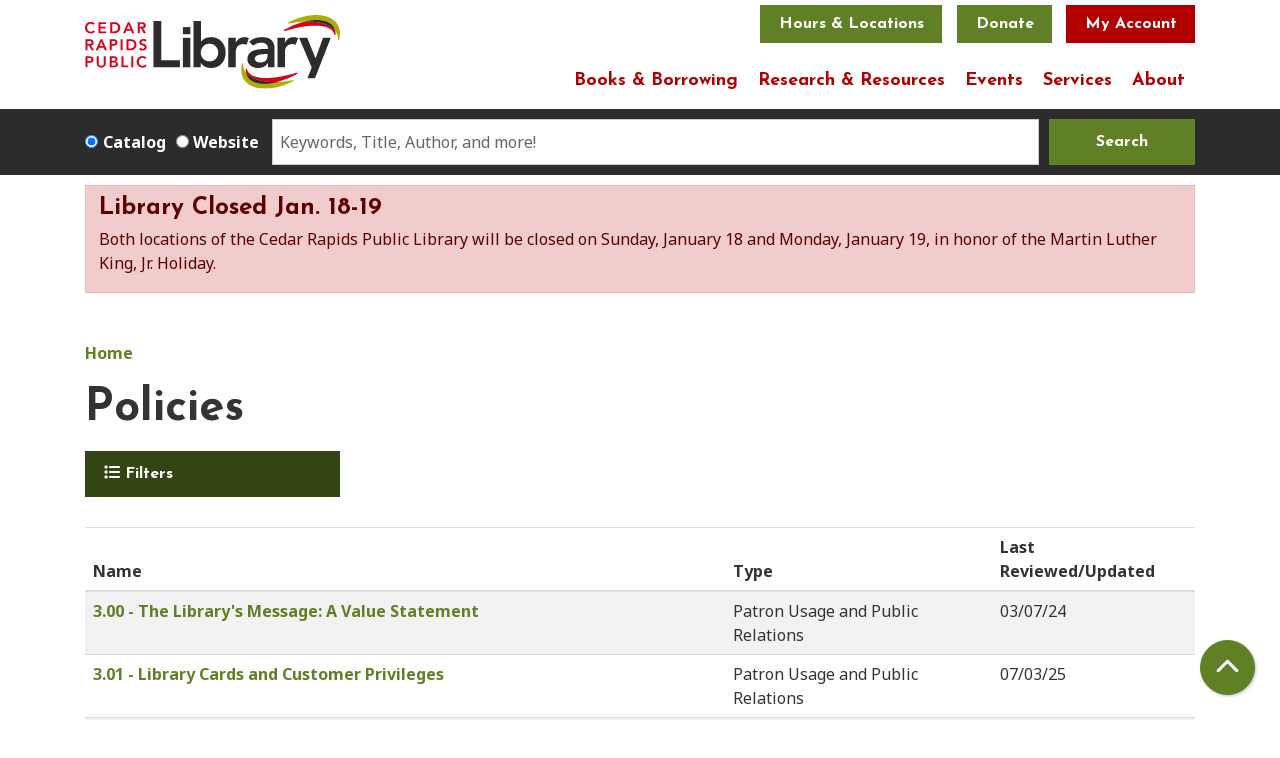

--- FILE ---
content_type: text/html; charset=UTF-8
request_url: https://www.crlibrary.org/policies?field_policy_type_target_id%5B112%5D=112
body_size: 12066
content:
<!DOCTYPE html>
<html lang="en" dir="ltr" prefix="og: https://ogp.me/ns#">
  <head>
    <meta charset="utf-8" />
<link rel="canonical" href="https://www.crlibrary.org/policies" />
<meta property="og:site_name" content="Cedar Rapids Public Library" />
<meta property="og:type" content="website" />
<meta property="og:title" content="Policies" />
<meta name="Generator" content="Drupal 11 (https://www.drupal.org)" />
<meta name="MobileOptimized" content="width" />
<meta name="HandheldFriendly" content="true" />
<meta name="viewport" content="width=device-width, initial-scale=1.0" />
<link rel="icon" href="/themes/custom/website_theme/favicon.ico" type="image/vnd.microsoft.icon" />

    <title>Policies | Cedar Rapids Public Library</title>
        <style>
      :root {
        --calendar-theme-external-link-content: "Opens\20 in\20 a\20 new\20 tab\3A \20 ";
      }
    </style>
    <link rel="stylesheet" media="all" href="/core/misc/components/progress.module.css?t8zonj" />
<link rel="stylesheet" media="all" href="/core/misc/components/ajax-progress.module.css?t8zonj" />
<link rel="stylesheet" media="all" href="/core/modules/system/css/components/align.module.css?t8zonj" />
<link rel="stylesheet" media="all" href="/core/modules/system/css/components/container-inline.module.css?t8zonj" />
<link rel="stylesheet" media="all" href="/core/modules/system/css/components/clearfix.module.css?t8zonj" />
<link rel="stylesheet" media="all" href="/core/modules/system/css/components/hidden.module.css?t8zonj" />
<link rel="stylesheet" media="all" href="/core/modules/system/css/components/js.module.css?t8zonj" />
<link rel="stylesheet" media="all" href="/core/modules/filter/css/filter.caption.css?t8zonj" />
<link rel="stylesheet" media="all" href="/core/modules/media/css/filter.caption.css?t8zonj" />
<link rel="stylesheet" media="all" href="/core/modules/views/css/views.module.css?t8zonj" />
<link rel="stylesheet" media="all" href="/modules/custom/library_calendar/lc_calendar_theme/css/base.css?t8zonj" />
<link rel="stylesheet" media="all" href="/modules/custom/library_calendar/lc_calendar_theme/css/state.css?t8zonj" />
<link rel="stylesheet" media="all" href="/modules/custom/library_calendar/lc_calendar_theme/css/components/announcements.css?t8zonj" />
<link rel="stylesheet" media="all" href="/modules/custom/library_calendar/lc_calendar_theme/css/components/branch-selector.css?t8zonj" />
<link rel="stylesheet" media="all" href="/modules/contrib/office_hours/css/office_hours.css?t8zonj" />
<link rel="stylesheet" media="all" href="/themes/custom/calendar_theme/node_modules/%40fortawesome/fontawesome-free/css/all.min.css?t8zonj" />
<link rel="stylesheet" media="all" href="/themes/custom/website_theme/css/style?t8zonj" />

    
  </head>
  <body class="path-policies path-not-content no-js">
        <a href="#main-content" class="visually-hidden focusable skip-link">
      Skip to main content
    </a>
    
      <div class="dialog-off-canvas-main-canvas" data-off-canvas-main-canvas>
    
<header class="header">
      <div class="container">
      <div class="position-relative">
        <div class="row">
                      <div class="col-12 col-lg-3 branding-col">
                <div>
    
<div id="block-website-theme-branding" class="block block-system block-system-branding-block position-relative">
  
    
        
              
    <a class="site-logo" href="/" rel="home">
      <img src="/themes/custom/website_theme/logo.svg" alt="Homepage of Cedar Rapids Public Library" fetchpriority="high">
    </a>
  </div>

  </div>

            </div>
          
                      <div class="col-12 col-lg-9 header-content-col">
                <div class="header-content-container">
    
<div id="block-googletranslatewidget" class="block block-block-content block-block-contenta3e2cd3c-821b-4759-8dc4-1f0064a7c9e4 position-relative">
  
    
      

            <div class="field-container"><div id="google_translate_element"></div>

<script type="text/javascript">
function googleTranslateElementInit() {
new google.translate.TranslateElement({pageLanguage: 'en'}, 'google_translate_element');
}
</script>

<script type="text/javascript" src="//translate.google.com/translate_a/element.js?cb=googleTranslateElementInit"></script></div>
      
  </div>

<div id="block-website-theme-branchselect" class="block block-lc-branch-select block-lc-branch-select-block position-relative">
  
    
      


    
<div class="lc-branch-select">
    <div class="lc-branch-select__wrapper lc-branch-select__wrapper--select lc-branch-select__wrapper--open">
    <div class="lc-branch-select__content-container">
      
              
                  <button class="button lc-branch-select__collapse" type="button">
            Hours &amp; Locations
          </button>
        
        <div class="lc-branch-select__collapsed-wrapper">
                              
  
  
  <div class="lc-branch-select__header js-form-item form-group js-form-type-select form-item- js-form-item- form-no-label">
      <label for="lc-branch-selector" class="visually-hidden">Branch Selector</label>
        
<select name="lc-branch-selector" class="lc-branch-select__select-input form-select form-control" id="lc-branch-selector"><option value="87">Downtown Library</option><option value="88">Ladd Library</option></select>
        </div>


  
          
          <div class="lc-branch-select__content">
            <div>
  
      <h2><a href="/branch/downtown-library">

            <div class="field-container">Downtown Library</div>
      </a></h2>
    
  

<div class="lc-branch-select__branch lc-branch-select__branch--87" data-branch="87">
  <div class="lc-branch-select__branch--hidden-region">
    
<div class="block block-layout-builder block-field-blocktaxonomy-termlc-library-branchfield-lc-branch-hours position-relative">
  
    
      

      <div class="field-container">
              <div><div class="office-hours office-hours office-hours-status--closed"><div class="office-hours__item"><span class="office-hours__item-slots">9:00am-5:00pm</span><span><br /></span></div></div></div>
          </div>
  
  </div>

  </div>
  <div class="lc-branch-selector-content-row">
    <div class="lc-branch-selector-content-col">
      <div>
        
<div class="block block-layout-builder block-field-blocktaxonomy-termlc-library-branchfield-lc-phone-number position-relative">
  
    
      

            <div class="field-container"><a href="tel:3192617323">(319) 261-7323</a></div>
      
  </div>

<div class="block block-layout-builder block-field-blocktaxonomy-termlc-library-branchfield-lc-address position-relative">
  
    
      

            <div class="field-container"><p class="address" translate="no"><span class="address-line1">450 Fifth Avenue SE</span><br>
<span class="locality">Cedar Rapids</span>, <span class="administrative-area">IA</span> <span class="postal-code">52401</span><br>
<span class="country">United States</span></p></div>
      
  </div>

<div class="block block-layout-builder block-extra-field-blocktaxonomy-termlc-library-branchmap-link position-relative">
  
    
      <a href="http://maps.google.com/?q=450%20Fifth%20Avenue%20SE%2C%2BCedar%20Rapids%2C%2BIA%2C%2B52401" target="_blank">View on Google Maps</a>
  </div>

      </div>
    </div>
    <div class="lc-branch-selector-content-col">
      <div>
        
<div class="block block-layout-builder block-field-blocktaxonomy-termlc-library-branchfield-lc-branch-hours position-relative">
  
    
      

      <div class="field-container">
              <div><div class="office-hours office-hours office-hours-status--closed"><div class="office-hours__item"><span class="office-hours__item-label">Sun: </span><span class="office-hours__item-slots">1:00pm-5:00pm</span><span><br /></span></div><div class="office-hours__item"><span class="office-hours__item-label">Mon-Thu: </span><span class="office-hours__item-slots">9:00am-8:00pm</span><span><br /></span></div><div class="office-hours__item"><span class="office-hours__item-label">Fri-Sat: </span><span class="office-hours__item-slots">9:00am-5:00pm</span><span><br /></span></div></div></div>
          </div>
  
  </div>

      </div>
    </div>
  </div>
</div>

</div>
<div>
  
      <h2><a href="/branch/ladd-library">

            <div class="field-container">Ladd Library</div>
      </a></h2>
    
  

<div class="lc-branch-select__branch lc-branch-select__branch--88" data-branch="88">
  <div class="lc-branch-select__branch--hidden-region">
    
<div class="block block-layout-builder block-field-blocktaxonomy-termlc-library-branchfield-lc-branch-hours position-relative">
  
    
      

      <div class="field-container">
              <div><div class="office-hours office-hours office-hours-status--closed"><div class="office-hours__item"><span class="office-hours__item-slots">9:00am-5:00pm</span><span><br /></span></div></div></div>
          </div>
  
  </div>

  </div>
  <div class="lc-branch-selector-content-row">
    <div class="lc-branch-selector-content-col">
      <div>
        
<div class="block block-layout-builder block-field-blocktaxonomy-termlc-library-branchfield-lc-phone-number position-relative">
  
    
      

            <div class="field-container"><a href="tel:3192617323">(319) 261-7323</a></div>
      
  </div>

<div class="block block-layout-builder block-field-blocktaxonomy-termlc-library-branchfield-lc-address position-relative">
  
    
      

            <div class="field-container"><p class="address" translate="no"><span class="address-line1">3750 Williams Blvd. SW</span><br>
<span class="locality">Cedar Rapids</span>, <span class="administrative-area">IA</span> <span class="postal-code">52404</span><br>
<span class="country">United States</span></p></div>
      
  </div>

<div class="block block-layout-builder block-extra-field-blocktaxonomy-termlc-library-branchmap-link position-relative">
  
    
      <a href="http://maps.google.com/?q=3750%20Williams%20Blvd.%20SW%2C%2BCedar%20Rapids%2C%2BIA%2C%2B52404" target="_blank">View on Google Maps</a>
  </div>

      </div>
    </div>
    <div class="lc-branch-selector-content-col">
      <div>
        
<div class="block block-layout-builder block-field-blocktaxonomy-termlc-library-branchfield-lc-branch-hours position-relative">
  
    
      

      <div class="field-container">
              <div><div class="office-hours office-hours office-hours-status--closed"><div class="office-hours__item"><span class="office-hours__item-label">Sun: </span><span class="office-hours__item-slots">1:00pm-5:00pm</span><span><br /></span></div><div class="office-hours__item"><span class="office-hours__item-label">Mon-Thu: </span><span class="office-hours__item-slots">9:00am-8:00pm</span><span><br /></span></div><div class="office-hours__item"><span class="office-hours__item-label">Fri-Sat: </span><span class="office-hours__item-slots">9:00am-5:00pm</span><span><br /></span></div></div></div>
          </div>
  
  </div>

      </div>
    </div>
  </div>
</div>

</div>

          </div>
        </div>
          </div>
  </div>
</div>

  </div>

<div id="block-headerbuttons" class="block block-block-content block-block-content9f73c956-2314-4482-99f9-9ddd06a738ee position-relative">
  
    
      

            <div class="field-container"><a class="btn btn-primary btn-header" href="https://app.etapestry.com/onlineforms/CedarRapidsPublicLibraryFound/DonateNow.html">Donate</a>
<a class="btn btn-danger btn-header" href="https://crpl.na.iiivega.com/?openAccount=checkouts&amp;Header=1">My Account</a></div>
      
  </div>

  </div>

                <div>
    

<div class="navbar-container">
  <nav id="block-website-theme-main-menu" class="navbar navbar-expand-lg" role="navigation" aria-labelledby="block-website-theme-main-menu-menu">
                      
    <h2 class="visually-hidden" id="block-website-theme-main-menu-menu">Main navigation</h2>
    

    <button class="navbar-toggler" type="button" data-toggle="collapse"
        data-target="#navbarSupportedContent"
        aria-controls="navbarSupportedContent" aria-expanded="false"
        aria-label="Toggle navigation">
      <i class="fas fa-bars"></i>

      <span class="visually-hidden">
        Toggle      </span>

      Main Menu    </button>

    <div class="collapse navbar-collapse" id="navbarSupportedContent">
              


  
            <ul class="nav navbar-nav" role="menu">
    
          
                    
      
      <li class="nav-item dropdown" role="none">
        
        
                          
        <span class="nav-link nav-level-0 has-children" data-nav-level="0" role="menuitem" aria-expanded="false" aria-haspopup="true" aria-controls="dropdown-books-borrowing" data-dropdown="dropdown-books-borrowing" tabindex="0">Books &amp; Borrowing</span>

                  <button class="btn d-lg-none" type="button">
            <i class="fas fa-chevron-down" role="presentation"></i>
            <span class="visually-hidden">Open Menu</span>
          </button>

            
      
          <div class="mega-menu-container">
          <ul class="dropdown-menu" id="dropdown-books-borrowing" role="menu">
    
          
      
                    
      <li class="nav-item menu-action menu-action-fas fa-search" role="none">
        
        
        
        <a href="https://crpl.na.iiivega.com/" class="menu-action menu-action-fas fa-search nav-link nav-level-1" data-nav-level="1" role="menuitem">Search Catalog</a>

              </li>
          
                    
      
      <li class="nav-item dropdown" role="none">
        
        
                          
        <span class="nav-link nav-level-1 has-children" data-nav-level="1" role="menuitem" aria-expanded="false" aria-haspopup="true" aria-controls="dropdown-use-your-card" data-dropdown="dropdown-use-your-card" tabindex="0">Use Your Card</span>

                  <button class="btn d-lg-none" type="button">
            <i class="fas fa-chevron-down" role="presentation"></i>
            <span class="visually-hidden">Open Menu</span>
          </button>

            
      
          <ul class="dropdown-menu" id="dropdown-use-your-card" role="menu">
    
          
      
      
      <li class="nav-item" role="none">
        
        
        
        <a href="/get-a-card" class="nav-link nav-level-2" data-nav-level="2" role="menuitem" data-drupal-link-system-path="node/5">Get a Library Card</a>

              </li>
          
      
      
      <li class="nav-item" role="none">
        
        
        
        <a href="/checkout-faqs" class="nav-link nav-level-2" data-nav-level="2" role="menuitem" data-drupal-link-system-path="node/6">Checkout FAQs</a>

              </li>
          
      
      
      <li class="nav-item" role="none">
        
        
        
        <a href="/curbside-pickup" class="nav-link nav-level-2" data-nav-level="2" role="menuitem" data-drupal-link-system-path="node/7">Curbside Pickup</a>

              </li>
          
      
      
      <li class="nav-item" role="none">
        
        
        
        <a href="/books-by-mail" class="nav-link nav-level-2" data-nav-level="2" role="menuitem" data-drupal-link-system-path="node/8">Books by Mail</a>

              </li>
          
      
      
      <li class="nav-item" role="none">
        
        
        
        <a href="/mobile-app" class="nav-link nav-level-2" data-nav-level="2" role="menuitem" data-drupal-link-system-path="node/10">Mobile App</a>

              </li>
          
      
      
      <li class="nav-item" role="none">
        
        
        
        <a href="/library-value-calculator" class="nav-link nav-level-2" data-nav-level="2" role="menuitem" data-drupal-link-system-path="node/984">Library Value Calculator</a>

              </li>
        </ul>

      
              </li>
          
                    
      
      <li class="nav-item dropdown" role="none">
        
        
                          
        <span class="nav-link nav-level-1 has-children" data-nav-level="1" role="menuitem" aria-expanded="false" aria-haspopup="true" aria-controls="dropdown-explore-our-collections" data-dropdown="dropdown-explore-our-collections" tabindex="0">Explore our Collections</span>

                  <button class="btn d-lg-none" type="button">
            <i class="fas fa-chevron-down" role="presentation"></i>
            <span class="visually-hidden">Open Menu</span>
          </button>

            
      
          <ul class="dropdown-menu" id="dropdown-explore-our-collections" role="menu">
    
          
      
      
      <li class="nav-item" role="none">
        
        
        
        <a href="/ebooks-audiobooks" class="nav-link nav-level-2" data-nav-level="2" role="menuitem" data-drupal-link-system-path="node/11">Ebooks &amp; Audiobooks</a>

              </li>
          
      
      
      <li class="nav-item" role="none">
        
        
        
        <a href="/music-video" class="nav-link nav-level-2" data-nav-level="2" role="menuitem" data-drupal-link-system-path="node/12">Music &amp; Video</a>

              </li>
          
      
      
      <li class="nav-item" role="none">
        
        
        
        <a href="/book-club-kits" class="nav-link nav-level-2" data-nav-level="2" role="menuitem" data-drupal-link-system-path="node/13">Book Club &amp; Kits</a>

              </li>
          
      
      
      <li class="nav-item" role="none">
        
        
        
        <a href="/kit-collection" class="nav-link nav-level-2" data-nav-level="2" role="menuitem" data-drupal-link-system-path="kit-collection">Kit Collection</a>

              </li>
        </ul>

      
              </li>
          
                    
      
      <li class="nav-item dropdown" role="none">
        
        
                          
        <span class="nav-link nav-level-1 has-children" data-nav-level="1" role="menuitem" aria-expanded="false" aria-haspopup="true" aria-controls="dropdown-find-a-book" data-dropdown="dropdown-find-a-book" tabindex="0">Find a Book</span>

                  <button class="btn d-lg-none" type="button">
            <i class="fas fa-chevron-down" role="presentation"></i>
            <span class="visually-hidden">Open Menu</span>
          </button>

            
      
          <ul class="dropdown-menu" id="dropdown-find-a-book" role="menu">
    
          
      
      
      <li class="nav-item" role="none">
        
        
        
        <a href="https://live-cedarrapids.pantheonsite.io/staff-picks" class="nav-link nav-level-2" data-nav-level="2" role="menuitem">Staff Picks</a>

              </li>
          
      
      
      <li class="nav-item" role="none">
        
        
        
        <a href="/interlibrary-loan" class="nav-link nav-level-2" data-nav-level="2" role="menuitem" data-drupal-link-system-path="node/15">Interlibrary Loan</a>

              </li>
          
      
      
      <li class="nav-item" role="none">
        
        
        
        <a href="/reading-challenges" class="nav-link nav-level-2" data-nav-level="2" role="menuitem" data-drupal-link-system-path="node/16">Reading Challenges</a>

              </li>
          
      
      
      <li class="nav-item" role="none">
        
        
        
        <a href="https://search.ebscohost.com/login.aspx?authtype=ip,cpid&amp;custid=s9082253&amp;groupid=main&amp;profile=novplus" class="nav-link nav-level-2" data-nav-level="2" role="menuitem">NoveList</a>

              </li>
          
      
      
      <li class="nav-item" role="none">
        
        
        
        <a href="https://forms.office.com/Pages/ResponsePage.aspx?id=Mz0mVy2FkEaS5QI1ErDLJ_NepTJLDn9IsDFBprXb-ERUN1BTWVpWOUpLRE8xQlNHVTE0VUIwWDZENC4u" class="nav-link nav-level-2" data-nav-level="2" role="menuitem">Purchase Suggestion</a>

              </li>
        </ul>

      
              </li>
        </ul>

          </div>
      
              </li>
          
                    
      
      <li class="nav-item dropdown" role="none">
        
        
                          
        <span class="nav-link nav-level-0 has-children" data-nav-level="0" role="menuitem" aria-expanded="false" aria-haspopup="true" aria-controls="dropdown-research-resources" data-dropdown="dropdown-research-resources" tabindex="0">Research &amp; Resources</span>

                  <button class="btn d-lg-none" type="button">
            <i class="fas fa-chevron-down" role="presentation"></i>
            <span class="visually-hidden">Open Menu</span>
          </button>

            
      
          <div class="mega-menu-container">
          <ul class="dropdown-menu" id="dropdown-research-resources" role="menu">
    
          
      
                    
      <li class="nav-item menu-action menu-action-fas fa-laptop" role="none">
        
        
        
        <a href="/digital-resources" class="menu-action menu-action-fas fa-laptop nav-link nav-level-1" data-nav-level="1" role="menuitem" data-drupal-link-system-path="digital-resources">Digital Resources</a>

              </li>
          
                    
      
      <li class="nav-item dropdown" role="none">
        
        
                          
        <span class="nav-link nav-level-1 has-children" data-nav-level="1" role="menuitem" aria-expanded="false" aria-haspopup="true" aria-controls="dropdown-topics" data-dropdown="dropdown-topics" tabindex="0">Topics</span>

                  <button class="btn d-lg-none" type="button">
            <i class="fas fa-chevron-down" role="presentation"></i>
            <span class="visually-hidden">Open Menu</span>
          </button>

            
      
          <ul class="dropdown-menu" id="dropdown-topics" role="menu">
    
          
      
      
      <li class="nav-item" role="none">
        
        
        
        <a href="/digital-resources?field_db_type_target_id%5B100%5D=100" class="nav-link nav-level-2" data-nav-level="2" role="menuitem" data-drupal-link-query="{&quot;field_db_type_target_id&quot;:{&quot;100&quot;:&quot;100&quot;}}" data-drupal-link-system-path="digital-resources">Newspapers</a>

              </li>
          
      
      
      <li class="nav-item" role="none">
        
        
        
        <a href="/digital-resources?field_db_type_target_id%5B149%5D=149" class="nav-link nav-level-2" data-nav-level="2" role="menuitem" data-drupal-link-query="{&quot;field_db_type_target_id&quot;:{&quot;149&quot;:&quot;149&quot;}}" data-drupal-link-system-path="digital-resources">Business &amp; Investing</a>

              </li>
          
      
      
      <li class="nav-item" role="none">
        
        
        
        <a href="/education-resources" class="nav-link nav-level-2" data-nav-level="2" role="menuitem" data-drupal-link-system-path="node/17">Education Resources</a>

              </li>
        </ul>

      
              </li>
          
                    
      
      <li class="nav-item dropdown" role="none">
        
        
                          
        <span class="nav-link nav-level-1 has-children" data-nav-level="1" role="menuitem" aria-expanded="false" aria-haspopup="true" aria-controls="dropdown-local-interest" data-dropdown="dropdown-local-interest" tabindex="0">Local Interest</span>

                  <button class="btn d-lg-none" type="button">
            <i class="fas fa-chevron-down" role="presentation"></i>
            <span class="visually-hidden">Open Menu</span>
          </button>

            
      
          <ul class="dropdown-menu" id="dropdown-local-interest" role="menu">
    
          
      
      
      <li class="nav-item" role="none">
        
        
        
        <a href="/community-resources" class="nav-link nav-level-2" data-nav-level="2" role="menuitem" data-drupal-link-system-path="community-resources">Community Resources</a>

              </li>
          
      
      
      <li class="nav-item" role="none">
        
        
        
        <a href="/genealogy" class="nav-link nav-level-2" data-nav-level="2" role="menuitem" data-drupal-link-system-path="node/19">Genealogy &amp; Local History</a>

              </li>
          
      
      
      <li class="nav-item" role="none">
        
        
        
        <a href="/citizenship" class="nav-link nav-level-2" data-nav-level="2" role="menuitem" data-drupal-link-system-path="node/20">Becoming a Citizen</a>

              </li>
          
      
      
      <li class="nav-item" role="none">
        
        
        
        <a href="/voting" class="nav-link nav-level-2" data-nav-level="2" role="menuitem" data-drupal-link-system-path="node/21">Voting &amp; Elections</a>

              </li>
          
      
      
      <li class="nav-item" role="none">
        
        
        
        <a href="/micro-loans" class="nav-link nav-level-2" data-nav-level="2" role="menuitem" data-drupal-link-system-path="node/22">Micro Loans</a>

              </li>
        </ul>

      
              </li>
          
                    
      
      <li class="nav-item dropdown" role="none">
        
        
                          
        <span class="nav-link nav-level-1 has-children" data-nav-level="1" role="menuitem" aria-expanded="false" aria-haspopup="true" aria-controls="dropdown-find-help" data-dropdown="dropdown-find-help" tabindex="0">Find Help</span>

                  <button class="btn d-lg-none" type="button">
            <i class="fas fa-chevron-down" role="presentation"></i>
            <span class="visually-hidden">Open Menu</span>
          </button>

            
      
          <ul class="dropdown-menu" id="dropdown-find-help" role="menu">
    
          
      
      
      <li class="nav-item" role="none">
        
        
        
        <a href="/opportunity-center" class="nav-link nav-level-2" data-nav-level="2" role="menuitem" data-drupal-link-system-path="node/23">Opportunity Center</a>

              </li>
          
      
      
      <li class="nav-item" role="none">
        
        
        
        <a href="/career-resources" class="nav-link nav-level-2" data-nav-level="2" role="menuitem" data-drupal-link-system-path="node/24">Career Resources</a>

              </li>
          
      
      
      <li class="nav-item" role="none">
        
        
        
        <a href="/videos" class="nav-link nav-level-2" data-nav-level="2" role="menuitem" data-drupal-link-system-path="videos">Video Tutorials</a>

              </li>
          
      
      
      <li class="nav-item" role="none">
        
        
        
        <a href="/ask-a-librarian" class="nav-link nav-level-2" data-nav-level="2" role="menuitem" data-drupal-link-system-path="node/25">Ask a Librarian</a>

              </li>
          
      
      
      <li class="nav-item" role="none">
        
        
        
        <a href="/tax-help" class="nav-link nav-level-2" data-nav-level="2" role="menuitem" data-drupal-link-system-path="node/26">Tax Help</a>

              </li>
          
      
      
      <li class="nav-item" role="none">
        
        
        
        <a href="/notary" class="nav-link nav-level-2" data-nav-level="2" role="menuitem" data-drupal-link-system-path="node/27">Notary</a>

              </li>
        </ul>

      
              </li>
        </ul>

          </div>
      
              </li>
          
                    
      
      <li class="nav-item dropdown" role="none">
        
        
                          
        <span class="nav-link nav-level-0 has-children" data-nav-level="0" role="menuitem" aria-expanded="false" aria-haspopup="true" aria-controls="dropdown-events" data-dropdown="dropdown-events" tabindex="0">Events</span>

                  <button class="btn d-lg-none" type="button">
            <i class="fas fa-chevron-down" role="presentation"></i>
            <span class="visually-hidden">Open Menu</span>
          </button>

            
      
          <div class="mega-menu-container">
          <ul class="dropdown-menu" id="dropdown-events" role="menu">
    
          
      
                    
      <li class="nav-item menu-action menu-action-fas fa-calendar-alt" role="none">
        
        
        
        <a href="https://www.crlibrary.org/events/list" class="menu-action menu-action-fas fa-calendar-alt nav-link nav-level-1" data-nav-level="1" role="menuitem">Calendar</a>

              </li>
          
                    
      
      <li class="nav-item dropdown" role="none">
        
        
                          
        <span class="nav-link nav-level-1 has-children" data-nav-level="1" role="menuitem" aria-expanded="false" aria-haspopup="true" aria-controls="dropdown-by-age" data-dropdown="dropdown-by-age" tabindex="0">By Age</span>

                  <button class="btn d-lg-none" type="button">
            <i class="fas fa-chevron-down" role="presentation"></i>
            <span class="visually-hidden">Open Menu</span>
          </button>

            
      
          <ul class="dropdown-menu" id="dropdown-by-age" role="menu">
    
          
      
      
      <li class="nav-item" role="none">
        
        
        
        <a href="https://www.crlibrary.org/events/list?age_groups%5B17%5D=17&amp;age_groups%5B21%5D=21" class="nav-link nav-level-2" data-nav-level="2" role="menuitem">Baby-PreK</a>

              </li>
          
      
      
      <li class="nav-item" role="none">
        
        
        
        <a href="https://www.crlibrary.org/events/list?age_groups%5B18%5D=18" class="nav-link nav-level-2" data-nav-level="2" role="menuitem">School Age</a>

              </li>
          
      
      
      <li class="nav-item" role="none">
        
        
        
        <a href="https://www.crlibrary.org/events/list?age_groups%5B19%5D=19" class="nav-link nav-level-2" data-nav-level="2" role="menuitem">Teen</a>

              </li>
          
      
      
      <li class="nav-item" role="none">
        
        
        
        <a href="https://www.crlibrary.org/events/list?age_groups%5B20%5D=20" class="nav-link nav-level-2" data-nav-level="2" role="menuitem">Adult</a>

              </li>
        </ul>

      
              </li>
          
                    
      
      <li class="nav-item dropdown" role="none">
        
        
                          
        <span class="nav-link nav-level-1 has-children" data-nav-level="1" role="menuitem" aria-expanded="false" aria-haspopup="true" aria-controls="dropdown-by-location" data-dropdown="dropdown-by-location" tabindex="0">By Location</span>

                  <button class="btn d-lg-none" type="button">
            <i class="fas fa-chevron-down" role="presentation"></i>
            <span class="visually-hidden">Open Menu</span>
          </button>

            
      
          <ul class="dropdown-menu" id="dropdown-by-location" role="menu">
    
          
      
      
      <li class="nav-item" role="none">
        
        
        
        <a href="https://www.crlibrary.org/events/list?branches%5B87%5D=87" class="nav-link nav-level-2" data-nav-level="2" role="menuitem">Downtown</a>

              </li>
          
      
      
      <li class="nav-item" role="none">
        
        
        
        <a href="https://www.crlibrary.org/events/list?branches%5B88%5D=88" class="nav-link nav-level-2" data-nav-level="2" role="menuitem">Ladd</a>

              </li>
          
      
      
      <li class="nav-item" role="none">
        
        
        
        <a href="https://www.crlibrary.org/events/list?branches%5B178%5D=178" class="nav-link nav-level-2" data-nav-level="2" role="menuitem">Offsite</a>

              </li>
        </ul>

      
              </li>
          
                    
      
      <li class="nav-item dropdown" role="none">
        
        
                          
        <span class="nav-link nav-level-1 has-children" data-nav-level="1" role="menuitem" aria-expanded="false" aria-haspopup="true" aria-controls="dropdown-featured" data-dropdown="dropdown-featured" tabindex="0">Featured</span>

                  <button class="btn d-lg-none" type="button">
            <i class="fas fa-chevron-down" role="presentation"></i>
            <span class="visually-hidden">Open Menu</span>
          </button>

            
      
          <ul class="dropdown-menu" id="dropdown-featured" role="menu">
    
          
      
      
      <li class="nav-item" role="none">
        
        
        
        <a href="/suggest-program" class="nav-link nav-level-2" data-nav-level="2" role="menuitem" data-drupal-link-system-path="node/28">Suggest a Program</a>

              </li>
          
      
      
      <li class="nav-item" role="none">
        
        
        
        <a href="/open" class="nav-link nav-level-2" data-nav-level="2" role="menuitem" data-drupal-link-system-path="node/29">OPEN+</a>

              </li>
          
      
      
      <li class="nav-item" role="none">
        
        
        
        <a href="/videos" class="nav-link nav-level-2" data-nav-level="2" role="menuitem" data-drupal-link-system-path="videos">Recorded Programs</a>

              </li>
          
      
      
      <li class="nav-item" role="none">
        
        
        
        <a href="/summer" class="nav-link nav-level-2" data-nav-level="2" role="menuitem" data-drupal-link-system-path="node/30">Summer</a>

              </li>
          
      
      
      <li class="nav-item" role="none">
        
        
        
        <a href="/mobile-van" class="nav-link nav-level-2" data-nav-level="2" role="menuitem" data-drupal-link-system-path="node/31">Mobile Technology Lab</a>

              </li>
        </ul>

      
              </li>
        </ul>

          </div>
      
              </li>
          
                    
      
      <li class="nav-item dropdown" role="none">
        
        
                          
        <span class="nav-link nav-level-0 has-children" data-nav-level="0" role="menuitem" aria-expanded="false" aria-haspopup="true" aria-controls="dropdown-services" data-dropdown="dropdown-services" tabindex="0">Services</span>

                  <button class="btn d-lg-none" type="button">
            <i class="fas fa-chevron-down" role="presentation"></i>
            <span class="visually-hidden">Open Menu</span>
          </button>

            
      
          <div class="mega-menu-container">
          <ul class="dropdown-menu" id="dropdown-services" role="menu">
    
          
      
                    
      <li class="nav-item menu-action menu-action-fas fa-question-circle" role="none">
        
        
        
        <a href="/faq" class="menu-action menu-action-fas fa-question-circle nav-link nav-level-1" data-nav-level="1" role="menuitem" data-drupal-link-system-path="node/32">FAQ</a>

              </li>
          
                    
      
      <li class="nav-item dropdown" role="none">
        
        
                          
        <span class="nav-link nav-level-1 has-children" data-nav-level="1" role="menuitem" aria-expanded="false" aria-haspopup="true" aria-controls="dropdown-spaces" data-dropdown="dropdown-spaces" tabindex="0">Spaces</span>

                  <button class="btn d-lg-none" type="button">
            <i class="fas fa-chevron-down" role="presentation"></i>
            <span class="visually-hidden">Open Menu</span>
          </button>

            
      
          <ul class="dropdown-menu" id="dropdown-spaces" role="menu">
    
          
      
      
      <li class="nav-item" role="none">
        
        
        
        <a href="/reserve-a-room" class="nav-link nav-level-2" data-nav-level="2" role="menuitem" data-drupal-link-system-path="node/33">Reserve a Room</a>

              </li>
          
      
      
      <li class="nav-item" role="none">
        
        
        
        <a href="/art-on-exhibit" class="nav-link nav-level-2" data-nav-level="2" role="menuitem" data-drupal-link-system-path="node/34">Art on Exhibit</a>

              </li>
          
      
      
      <li class="nav-item" role="none">
        
        
        
        <a href="/accessibility" class="nav-link nav-level-2" data-nav-level="2" role="menuitem" data-drupal-link-system-path="node/36">Accessibility</a>

              </li>
        </ul>

      
              </li>
          
                    
      
      <li class="nav-item dropdown" role="none">
        
        
                          
        <span class="nav-link nav-level-1 has-children" data-nav-level="1" role="menuitem" aria-expanded="false" aria-haspopup="true" aria-controls="dropdown-technology" data-dropdown="dropdown-technology" tabindex="0">Technology</span>

                  <button class="btn d-lg-none" type="button">
            <i class="fas fa-chevron-down" role="presentation"></i>
            <span class="visually-hidden">Open Menu</span>
          </button>

            
      
          <ul class="dropdown-menu" id="dropdown-technology" role="menu">
    
          
      
      
      <li class="nav-item" role="none">
        
        
        
        <a href="/maker-spaces" class="nav-link nav-level-2" data-nav-level="2" role="menuitem" data-drupal-link-system-path="node/38">Maker Spaces</a>

              </li>
          
      
      
      <li class="nav-item" role="none">
        
        
        
        <a href="/computers-wifi" class="nav-link nav-level-2" data-nav-level="2" role="menuitem" data-drupal-link-system-path="node/39">Computers &amp; WiFi</a>

              </li>
          
      
      
      <li class="nav-item" role="none">
        
        
        
        <a href="/computers-wifi" class="nav-link nav-level-2" data-nav-level="2" role="menuitem" data-drupal-link-system-path="node/39">Mobile Printing</a>

              </li>
          
      
      
      <li class="nav-item" role="none">
        
        
        
        <a href="/library-at-home" class="nav-link nav-level-2" data-nav-level="2" role="menuitem" data-drupal-link-system-path="node/450">Library at Home</a>

              </li>
        </ul>

      
              </li>
          
                    
      
      <li class="nav-item dropdown" role="none">
        
        
                          
        <span class="nav-link nav-level-1 has-children" data-nav-level="1" role="menuitem" aria-expanded="false" aria-haspopup="true" aria-controls="dropdown-by-age--2" data-dropdown="dropdown-by-age--2" tabindex="0">By Age</span>

                  <button class="btn d-lg-none" type="button">
            <i class="fas fa-chevron-down" role="presentation"></i>
            <span class="visually-hidden">Open Menu</span>
          </button>

            
      
          <ul class="dropdown-menu" id="dropdown-by-age--2" role="menu">
    
          
      
      
      <li class="nav-item" role="none">
        
        
        
        <a href="/children" class="nav-link nav-level-2" data-nav-level="2" role="menuitem" data-drupal-link-system-path="node/40">Children</a>

              </li>
          
      
      
      <li class="nav-item" role="none">
        
        
        
        <a href="/teens" class="nav-link nav-level-2" data-nav-level="2" role="menuitem" data-drupal-link-system-path="node/41">Teens</a>

              </li>
          
      
      
      <li class="nav-item" role="none">
        
        
        
        <a href="/adults" class="nav-link nav-level-2" data-nav-level="2" role="menuitem" data-drupal-link-system-path="node/42">Adults</a>

              </li>
          
      
      
      <li class="nav-item" role="none">
        
        
        
        <a href="/seniors" class="nav-link nav-level-2" data-nav-level="2" role="menuitem" data-drupal-link-system-path="node/43">Seniors</a>

              </li>
        </ul>

      
              </li>
        </ul>

          </div>
      
              </li>
          
                    
      
      <li class="nav-item dropdown" role="none">
        
        
                          
        <span class="nav-link nav-level-0 has-children" data-nav-level="0" role="menuitem" aria-expanded="false" aria-haspopup="true" aria-controls="dropdown-about" data-dropdown="dropdown-about" tabindex="0">About</span>

                  <button class="btn d-lg-none" type="button">
            <i class="fas fa-chevron-down" role="presentation"></i>
            <span class="visually-hidden">Open Menu</span>
          </button>

            
      
          <div class="mega-menu-container">
          <ul class="dropdown-menu" id="dropdown-about" role="menu">
    
          
      
                    
      <li class="nav-item menu-action menu-action-fas fa-comment" role="none">
        
        
        
        <a href="/contact" class="menu-action menu-action-fas fa-comment nav-link nav-level-1" data-nav-level="1" role="menuitem" data-drupal-link-system-path="node/46">Contact Us</a>

              </li>
          
                    
      
      <li class="nav-item dropdown" role="none">
        
        
                          
        <span class="nav-link nav-level-1 has-children" data-nav-level="1" role="menuitem" aria-expanded="false" aria-haspopup="true" aria-controls="dropdown-support-the-library" data-dropdown="dropdown-support-the-library" tabindex="0">Support the Library</span>

                  <button class="btn d-lg-none" type="button">
            <i class="fas fa-chevron-down" role="presentation"></i>
            <span class="visually-hidden">Open Menu</span>
          </button>

            
      
          <ul class="dropdown-menu" id="dropdown-support-the-library" role="menu">
    
          
      
      
      <li class="nav-item" role="none">
        
        
        
        <a href="/support" class="nav-link nav-level-2" data-nav-level="2" role="menuitem" data-drupal-link-system-path="node/47">Ways to Support Us</a>

              </li>
          
      
      
      <li class="nav-item" role="none">
        
        
        
        <a href="/foundation" class="nav-link nav-level-2" data-nav-level="2" role="menuitem" data-drupal-link-system-path="node/48">Foundation</a>

              </li>
          
      
      
      <li class="nav-item" role="none">
        
        
        
        <a href="/friends" class="nav-link nav-level-2" data-nav-level="2" role="menuitem" data-drupal-link-system-path="node/49">Friends of the Library</a>

              </li>
          
      
      
      <li class="nav-item" role="none">
        
        
        
        <a href="https://www.crlibrary.org/volunteer" class="nav-link nav-level-2" data-nav-level="2" role="menuitem">Volunteer</a>

              </li>
          
      
      
      <li class="nav-item" role="none">
        
        
        
        <a href="/advocacy" class="nav-link nav-level-2" data-nav-level="2" role="menuitem" data-drupal-link-system-path="node/728">Advocacy</a>

              </li>
        </ul>

      
              </li>
          
                    
      
      <li class="nav-item dropdown" role="none">
        
        
                          
        <span class="nav-link nav-level-1 has-children" data-nav-level="1" role="menuitem" aria-expanded="false" aria-haspopup="true" aria-controls="dropdown-library-information" data-dropdown="dropdown-library-information" tabindex="0">Library Information</span>

                  <button class="btn d-lg-none" type="button">
            <i class="fas fa-chevron-down" role="presentation"></i>
            <span class="visually-hidden">Open Menu</span>
          </button>

            
      
          <ul class="dropdown-menu" id="dropdown-library-information" role="menu">
    
          
      
      
      <li class="nav-item" role="none">
        
        
        
        <a href="/mission" class="nav-link nav-level-2" data-nav-level="2" role="menuitem" data-drupal-link-system-path="node/56">Our Mission</a>

              </li>
          
      
      
      <li class="nav-item" role="none">
        
        
        
        <a href="/staff" class="nav-link nav-level-2" data-nav-level="2" role="menuitem" data-drupal-link-system-path="node/57">Our Staff</a>

              </li>
          
      
      
      <li class="nav-item" role="none">
        
        
        
        <a href="/history" class="nav-link nav-level-2" data-nav-level="2" role="menuitem" data-drupal-link-system-path="node/58">Our History</a>

              </li>
          
      
      
      <li class="nav-item" role="none">
        
        
        
        <a href="/locations-hours" class="nav-link nav-level-2" data-nav-level="2" role="menuitem" data-drupal-link-system-path="node/59">Locations &amp; Hours</a>

              </li>
          
      
      
      <li class="nav-item" role="none">
        
        
        
        <a href="https://live-cedarrapids.pantheonsite.io/news" class="nav-link nav-level-2" data-nav-level="2" role="menuitem">News &amp; Updates</a>

              </li>
          
      
      
      <li class="nav-item" role="none">
        
        
        
        <a href="/bussebranch" class="nav-link nav-level-2" data-nav-level="2" role="menuitem" data-drupal-link-system-path="node/62">Busse Branch</a>

              </li>
        </ul>

      
              </li>
          
                    
      
      <li class="nav-item dropdown" role="none">
        
        
                          
        <span class="nav-link nav-level-1 has-children" data-nav-level="1" role="menuitem" aria-expanded="false" aria-haspopup="true" aria-controls="dropdown-governance" data-dropdown="dropdown-governance" tabindex="0">Governance</span>

                  <button class="btn d-lg-none" type="button">
            <i class="fas fa-chevron-down" role="presentation"></i>
            <span class="visually-hidden">Open Menu</span>
          </button>

            
      
          <ul class="dropdown-menu" id="dropdown-governance" role="menu">
    
          
      
      
      <li class="nav-item" role="none">
        
        
        
        <a href="/board" class="nav-link nav-level-2" data-nav-level="2" role="menuitem" data-drupal-link-system-path="node/63">Board of Trustees</a>

              </li>
          
      
      
      <li class="nav-item" role="none">
        
        
        
        <a href="/policies" class="nav-link nav-level-2" data-nav-level="2" role="menuitem" data-drupal-link-system-path="policies">Policies</a>

              </li>
          
      
      
      <li class="nav-item" role="none">
        
        
        
        <a href="/plans-budgets-reports" class="nav-link nav-level-2" data-nav-level="2" role="menuitem" data-drupal-link-system-path="node/65">Annual Reports and Plans</a>

              </li>
          
      
      
      <li class="nav-item" role="none">
        
        
        
        <a href="/employment" class="nav-link nav-level-2" data-nav-level="2" role="menuitem" data-drupal-link-system-path="node/66">Employment</a>

              </li>
          
      
      
      <li class="nav-item" role="none">
        
        
        
        <a href="/rfps" class="nav-link nav-level-2" data-nav-level="2" role="menuitem" data-drupal-link-system-path="node/67">RFPs &amp; RFQs</a>

              </li>
        </ul>

      
              </li>
        </ul>

          </div>
      
              </li>
        </ul>

      


          </div>
  </nav>
</div>

  </div>

            </div>
                  </div>
      </div>
    </div>
  
      <div class="search-region">
        <div>
    
<div id="block-searchblock">
  <div class="lm-search-container">
    <div class="container">
      <div class="form-row">
        <div class="search-col col-lg-2">
          <div class="lm-search-toggle-container">
<div class="form-check">
  <input type="radio" id="catalog-toggle" name="search-switcher"
    class="form-check-input" data-search="lm-search-catalog" checked>
  <label class="form-check-label" for="catalog-toggle">
    Catalog  </label>
</div>
<div class="form-check">
  <input type="radio" id="database-toggle" name="search-switcher"
    class="form-check-input" data-search="lm-search-database" >
  <label class="form-check-label" for="database-toggle">
    Website  </label>
</div>
</div>
        </div>
        <div class="search-col col-lg-10">
          <div id="lm-search-catalog" class="lm-search-block lm-search-catalog collapse show">
<div id="catalog-search" class="catalog-search">
  <form action="https://crpl.na.iiivega.com/search" method="GET" class="search" target="_blank">
    <input type="hidden" name="searchType" value="everything">

    <div class="form-row">
      <div class="col-9 col-lg-10">
        <input class="form-control h-100 lm-catalog-search-input" name="query"
          type="text" placeholder="Keywords, Title, Author, and more!">
      </div>
      <div class="col-3 col-lg-2">
        <button type="submit" class="btn btn-primary btn-block">
          Search
        </button>
      </div>
    </div>
  </form>
</div>
</div>
          <div id="lm-search-database" class="lm-search-block lm-search-database collapse">
  <div id="database-search" class="database-search">
    <form class="views-exposed-form" data-drupal-selector="views-exposed-form-website-search-page" action="/website-search" method="get" id="views-exposed-form-website-search-page" accept-charset="UTF-8">
  <div class="js-form-item form-group js-form-type-textfield form-item-keywords js-form-item-keywords">
      <label for="edit-keywords">Keywords</label>
        
<input placeholder="Search for information on this site" data-drupal-selector="edit-keywords" type="text" id="edit-keywords" name="keywords" value="" size="30" maxlength="128" class="form-text form-control" />

        </div>
<div data-drupal-selector="edit-actions" class="form-actions js-form-wrapper form-wrapper" id="edit-actions">
<input data-drupal-selector="edit-submit-website-search" type="submit" id="edit-submit-website-search" value="Search" class="button js-form-submit form-submit btn-submit button--primary" />
</div>


</form>

  </div>
</div>
        </div>
      </div>
    </div>
  </div>
</div>

  </div>

    </div>
  </header>

<div class="full-width-region">
  
</div>

<div class="content-background">
  <main role="main" class="main-container container">
    <a id="main-content" tabindex="-1"></a>

      <div>
    
<div class="views-element-container block block-views block-views-blocklc-announcements-lc-announcements-block position-relative" id="block-views-block-lc-announcements-lc-announcements-block">
  
    
      <div>



  
<div class="lc-announcements view view-lc-announcements view-id-lc_announcements view-display-id-lc_announcements_block js-view-dom-id-2be93922e1bc27c43d528d3df19a06808b5f2512de166f72f399c079bb3ff57f row">
  <div class="col-md-12">
    
        
      </div>
    <div class="content-container py-0 col-md-12">
    
          <div class="view-content">
            <div class="views-row">

  <div class="announcement">
  <div class="announcement__content">
    <h4 class="announcement__title">
<span>Library Closed Jan. 18-19</span>
</h4>

    

            <div class="field-container"><p>Both locations of the Cedar Rapids Public Library will be closed on Sunday, January 18 and Monday, January 19, in honor of the Martin Luther King, Jr. Holiday.&nbsp;</p></div>
      

      </div>
</div>
</div>

      </div>
    
                      </div>
</div>
</div>

  </div>
<div data-drupal-messages-fallback class="hidden"></div>

<div id="block-website-theme-breadcrumbs" class="block block-system block-system-breadcrumb-block position-relative">
  
    
        <nav role="navigation" aria-label="Breadcrumb">
    <ol class="breadcrumb">
          <li class="breadcrumb-item">
        <a href="/">Home</a>
      </li>
        </ol>
  </nav>

  </div>

<div id="block-website-theme-pagetitle" class="block block-core block-page-title-block position-relative">
  
    
      
  <h1 class="mb-4">Policies</h1>


  </div>

<div id="block-website-theme-content" class="block block-system block-system-main-block position-relative">
  
    
      <div class="views-element-container">



  
<div class="l-collapsing-filter collapse-filter view view-policies view-id-policies view-display-id-page js-view-dom-id-9bcfd3e0616817dbaa2003a27a560fb6cdec9ff0b9ad6074003b34f513c8ad3a row">
  <div class="col-md-12">
    
        
      </div>
      <div class="filter-container col-md-3">
      <div class="view-filters mb-5">
        <div class="filter-toggle-container">
          <button class="btn btn-filter-toggle" data-view="view-policies" type="button">
            <i class="fas fa-list"></i>
            Filters          </button>
        </div>
        <form class="views-exposed-form" data-drupal-selector="views-exposed-form-policies-page" action="/policies" method="get" id="views-exposed-form-policies-page" accept-charset="UTF-8">
  <fieldset data-drupal-selector="edit-field-policy-type-target-id" id="edit-field-policy-type-target-id--wrapper" class="fieldgroup form-composite js-form-item form-item js-form-wrapper form-wrapper">
      <legend>
    <span class="fieldset-legend">Type</span>
  </legend>
  <div class="fieldset-wrapper">
            <div id="edit-field-policy-type-target-id" class="form-checkboxes"><div class="js-form-item form-group js-form-type-checkbox form-item-field-policy-type-target-id-110 js-form-item-field-policy-type-target-id-110 form-check">
        
<input data-drupal-selector="edit-field-policy-type-target-id-110" type="checkbox" id="edit-field-policy-type-target-id-110" name="field_policy_type_target_id[110]" value="110" class="form-checkbox form-check-input" />

        <label for="edit-field-policy-type-target-id-110" class="option form-check-label">Library Board Operation</label>
      </div>
<div class="js-form-item form-group js-form-type-checkbox form-item-field-policy-type-target-id-111 js-form-item-field-policy-type-target-id-111 form-check">
        
<input data-drupal-selector="edit-field-policy-type-target-id-111" type="checkbox" id="edit-field-policy-type-target-id-111" name="field_policy_type_target_id[111]" value="111" class="form-checkbox form-check-input" />

        <label for="edit-field-policy-type-target-id-111" class="option form-check-label">Library Materials and Programs</label>
      </div>
<div class="js-form-item form-group js-form-type-checkbox form-item-field-policy-type-target-id-112 js-form-item-field-policy-type-target-id-112 form-check">
        
<input data-drupal-selector="edit-field-policy-type-target-id-112" type="checkbox" id="edit-field-policy-type-target-id-112" name="field_policy_type_target_id[112]" value="112" checked="checked" class="form-checkbox form-check-input" />

        <label for="edit-field-policy-type-target-id-112" class="option form-check-label">Patron Usage and Public Relations</label>
      </div>
<div class="js-form-item form-group js-form-type-checkbox form-item-field-policy-type-target-id-113 js-form-item-field-policy-type-target-id-113 form-check">
        
<input data-drupal-selector="edit-field-policy-type-target-id-113" type="checkbox" id="edit-field-policy-type-target-id-113" name="field_policy_type_target_id[113]" value="113" class="form-checkbox form-check-input" />

        <label for="edit-field-policy-type-target-id-113" class="option form-check-label">Facilities and Grounds</label>
      </div>
<div class="js-form-item form-group js-form-type-checkbox form-item-field-policy-type-target-id-114 js-form-item-field-policy-type-target-id-114 form-check">
        
<input data-drupal-selector="edit-field-policy-type-target-id-114" type="checkbox" id="edit-field-policy-type-target-id-114" name="field_policy_type_target_id[114]" value="114" class="form-checkbox form-check-input" />

        <label for="edit-field-policy-type-target-id-114" class="option form-check-label">Support Groups</label>
      </div>
<div class="js-form-item form-group js-form-type-checkbox form-item-field-policy-type-target-id-115 js-form-item-field-policy-type-target-id-115 form-check">
        
<input data-drupal-selector="edit-field-policy-type-target-id-115" type="checkbox" id="edit-field-policy-type-target-id-115" name="field_policy_type_target_id[115]" value="115" class="form-checkbox form-check-input" />

        <label for="edit-field-policy-type-target-id-115" class="option form-check-label">Library Employees</label>
      </div>
</div>

              </div>
</fieldset>
<div data-drupal-selector="edit-actions" class="form-actions js-form-wrapper form-wrapper" id="edit-actions">
<input data-drupal-selector="edit-submit-policies" type="submit" id="edit-submit-policies" value="Apply" class="button js-form-submit form-submit btn-submit button--primary" />
</div>


</form>

      </div>
    </div>
    <div class="content-container py-0 col-md-9">
    
          <div class="view-content">
        
<div class="table-responsive">
  <table class="cols-3 table table-striped table-hover">
              <thead>
        <tr>
                                                            <th id="view-title-table-column" class="views-field views-field-title" scope="col">Name</th>
                                                            <th id="view-field-policy-type-table-column" class="views-field views-field-field-policy-type" scope="col">Type</th>
                                                            <th id="view-field-policy-last-updated-date-table-column" class="views-field views-field-field-policy-last-updated-date" scope="col">Last Reviewed/Updated</th>
                  </tr>
      </thead>
        <tbody>
              <tr>
                                                                                                        <td headers="view-title-table-column" class="views-field views-field-title"><a href="/policies/300-librarys-message-value-statement" hreflang="en">3.00 - The Library&#039;s Message: A Value Statement</a>            </td>
                                                                                                        <td headers="view-field-policy-type-table-column" class="views-field views-field-field-policy-type">Patron Usage and Public Relations            </td>
                                                                                                        <td headers="view-field-policy-last-updated-date-table-column" class="views-field views-field-field-policy-last-updated-date"><time datetime="2024-03-07T12:00:00Z">03/07/24</time>
            </td>
                  </tr>
              <tr>
                                                                                                        <td headers="view-title-table-column" class="views-field views-field-title"><a href="/policies/301-library-cards-and-customer-privileges" hreflang="en">3.01 - Library Cards and Customer Privileges</a>            </td>
                                                                                                        <td headers="view-field-policy-type-table-column" class="views-field views-field-field-policy-type">Patron Usage and Public Relations            </td>
                                                                                                        <td headers="view-field-policy-last-updated-date-table-column" class="views-field views-field-field-policy-last-updated-date"><time datetime="2025-07-03T12:00:00Z">07/03/25</time>
            </td>
                  </tr>
              <tr>
                                                                                                        <td headers="view-title-table-column" class="views-field views-field-title"><a href="/policies/302-unattended-children" hreflang="en">3.02 - Unattended Children</a>            </td>
                                                                                                        <td headers="view-field-policy-type-table-column" class="views-field views-field-field-policy-type">Patron Usage and Public Relations            </td>
                                                                                                        <td headers="view-field-policy-last-updated-date-table-column" class="views-field views-field-field-policy-last-updated-date"><time datetime="2024-04-04T12:00:00Z">04/04/24</time>
            </td>
                  </tr>
              <tr>
                                                                                                        <td headers="view-title-table-column" class="views-field views-field-title"><a href="/policies/303-fines-and-fees" hreflang="en">3.03 - Fines and Fees</a>            </td>
                                                                                                        <td headers="view-field-policy-type-table-column" class="views-field views-field-field-policy-type">Patron Usage and Public Relations            </td>
                                                                                                        <td headers="view-field-policy-last-updated-date-table-column" class="views-field views-field-field-policy-last-updated-date"><time datetime="2024-04-04T12:00:00Z">04/04/24</time>
            </td>
                  </tr>
              <tr>
                                                                                                        <td headers="view-title-table-column" class="views-field views-field-title"><a href="/policies/304-behavior-policy" hreflang="en">3.04 - Behavior Policy</a>            </td>
                                                                                                        <td headers="view-field-policy-type-table-column" class="views-field views-field-field-policy-type">Patron Usage and Public Relations            </td>
                                                                                                        <td headers="view-field-policy-last-updated-date-table-column" class="views-field views-field-field-policy-last-updated-date"><time datetime="2025-12-04T12:00:00Z">12/04/25</time>
            </td>
                  </tr>
              <tr>
                                                                                                        <td headers="view-title-table-column" class="views-field views-field-title"><a href="/policies/305-internet-and-computer-usage" hreflang="en">3.05 - Internet and Computer Usage</a>            </td>
                                                                                                        <td headers="view-field-policy-type-table-column" class="views-field views-field-field-policy-type">Patron Usage and Public Relations            </td>
                                                                                                        <td headers="view-field-policy-last-updated-date-table-column" class="views-field views-field-field-policy-last-updated-date"><time datetime="2025-07-03T12:00:00Z">07/03/25</time>
            </td>
                  </tr>
              <tr>
                                                                                                        <td headers="view-title-table-column" class="views-field views-field-title"><a href="/policies/306-library-access-sex-offenders-convicted-sex-offenses-against-minors" hreflang="en">3.06 - Library Access for Sex Offenders Convicted of Sex Offenses Against Minors</a>            </td>
                                                                                                        <td headers="view-field-policy-type-table-column" class="views-field views-field-field-policy-type">Patron Usage and Public Relations            </td>
                                                                                                        <td headers="view-field-policy-last-updated-date-table-column" class="views-field views-field-field-policy-last-updated-date"><time datetime="2025-02-06T12:00:00Z">02/06/25</time>
            </td>
                  </tr>
              <tr>
                                                                                                        <td headers="view-title-table-column" class="views-field views-field-title"><a href="/policies/307-special-event-alcohol-use" hreflang="en">3.07 - Special Event Alcohol Use</a>            </td>
                                                                                                        <td headers="view-field-policy-type-table-column" class="views-field views-field-field-policy-type">Patron Usage and Public Relations            </td>
                                                                                                        <td headers="view-field-policy-last-updated-date-table-column" class="views-field views-field-field-policy-last-updated-date"><time datetime="2024-04-04T12:00:00Z">04/04/24</time>
            </td>
                  </tr>
              <tr>
                                                                                                        <td headers="view-title-table-column" class="views-field views-field-title"><a href="/policies/308-right-protest-petition-and-assemble" hreflang="en">3.08 - Right to Protest, Petition, and Assemble</a>            </td>
                                                                                                        <td headers="view-field-policy-type-table-column" class="views-field views-field-field-policy-type">Patron Usage and Public Relations            </td>
                                                                                                        <td headers="view-field-policy-last-updated-date-table-column" class="views-field views-field-field-policy-last-updated-date"><time datetime="2025-09-04T12:00:00Z">09/04/25</time>
            </td>
                  </tr>
          </tbody>
  </table>
</div>

      </div>
    
          
                      </div>
</div>
</div>

  </div>

<div id="block-googleanalytics4" class="block block-block-content block-block-contentbe3a090b-e263-425c-9aa9-778111cc344b position-relative">
  
    
      

            <div class="field-container"><!-- Google tag (gtag.js) --> 
<script async src="https://www.googletagmanager.com/gtag/js?id=G-KKDG1QSKF2"></script> 
<script> 
  window.dataLayer = window.dataLayer || []; 
  function gtag(){dataLayer.push(arguments);} 
  gtag('js', new Date()); 
  gtag('config', 'G-KKDG1QSKF2'); 
</script></div>
      
  </div>

  </div>

  </main>
</div>

  <div class="pre-footer">
    <div class="container">
        <div>
    
<div id="block-prefootercontent" class="block block-block-content block-block-content1f2e52e5-3578-418d-bb56-1386d0d66837 position-relative">
  
    
      

            <div class="field-container"><div class="row">
  <div class="col-xl-auto align-self-center">
    <h2 class="pre-footer-title">Stay Up to Date!</h2>
  </div>
  <div class="col-lg-9 col-xl-6 pre-footer-text">
    Get the latest updates about what’s happening at the library.
  </div>
  <div class="col-lg-3 col-xl-2 ml-md-auto mt-3 mt-lg-0">
    <a class="btn btn-white btn-block" href="/newsletter-signup">
      Sign Up
    </a>
  </div>
</div></div>
      
  </div>

  </div>

    </div>
  </div>

  <footer role="contentinfo" class="footer">
    <div class="container">
      <div class="footer-row">
                    <div class="row">
    
<div id="block-contactus" class="col-md block block-block-content block-block-contente83dfb95-5a31-465e-b447-030c0eb85997 position-relative">
  
      <h2>Contact Us</h2>
    <a id="contact-us" class="anchor-link visually-hidden"></a>
    
      

            <div class="field-container"><p><a href="/locations-hours">Hours &amp; Locations</a><br>
Phone: <a href="tel:(319) 261-7323">(319) 261-7323</a><br>
<a href="/contact">Contact Us</a></p></div>
      
  </div>

<div id="block-connectwithus" class="col-md block block-block-content block-block-content16badcf4-ec26-4fac-bad1-afad7b413473 position-relative">
  
      <h2>Connect with Us!</h2>
    <a id="connect-with-us" class="anchor-link visually-hidden"></a>
    
      

            <div class="field-container"><a href="https://www.facebook.com/CRLibrary" aria-label="View Cedar Rapids Public Library on Facebook" class="text-decoration-none">
<i aria-hidden="true" class="fab fa-facebook fa-2x"></i>
</a>
&nbsp;
<a href="https://www.instagram.com/crpubliclibrary/" aria-label="View Cedar Rapids Public Library on Instagram" class="text-decoration-none">
<i aria-hidden="true" class="fab fa-instagram fa-2x"></i>
</a>
&nbsp;
 <a href="https://www.youtube.com/c/CedarRapidsPublicLibrary" aria-label="View Cedar Rapids Public Library on YouTube" class="text-decoration-none">
<i aria-hidden="true" class="fab fa-youtube fa-2x"></i>
</a>
</div>
      
  </div>

<div id="block-cityofcedarrapids" class="col-md block block-block-content block-block-content2a41ab90-5229-40f5-9b63-62ebc296e9b7 position-relative">
  
    
      

            <div class="field-container"><div class="align-center">
  
  

            <div class="field-container">  <img loading="lazy" src="https://www.crlibrary.org/sites/default/files/2022-07/CRCityLogo-offset.png" width="300" height="100" alt="Cedar Rapids: City of Five Seasons logo" class="img-fluid">

</div>
      
</div>


<p>A part of the <a href="https://www.cedar-rapids.org/">City of Cedar Rapids</a>.&nbsp;</p></div>
      
  </div>

<div id="block-logo" class="col-md block block-block-content block-block-contenteada560b-67e0-4755-8976-d50b37fe1452 position-relative">
  
    
      

            <div class="field-container"><div class="align-center">
  
  

            <div class="field-container">  <img loading="lazy" src="https://www.crlibrary.org/sites/default/files/2022-07/crpllogo.png" width="326" height="121" alt="Cedar Rapids Public Library logo" class="img-fluid">

</div>
      
</div>
</div>
      
  </div>

  </div>

        
                  <div class="text-center">
              <div>
    
<div id="block-nicheacademyscript" class="block block-block-content block-block-contentc7807e30-65a7-4d32-aba7-baca6400bd8b position-relative">
  
    
      

            <div class="field-container"><script async src="https://my.nicheacademy.com/api/widgets/crlibrary"></script></div>
      
  </div>

<div id="block-userway" class="block block-block-content block-block-contentebb8fab8-2a3b-4957-8750-36ea1a0396e7 position-relative">
  
    
      

            <div class="field-container"><script>
(function(e){
  var el = document.createElement('script');
  el.setAttribute('data-account', 'baLbmNWIZv');
  el.setAttribute('src', 'https://cdn.userway.org/widget.js');
   document.body.appendChild(el);
  })();
</script></div>
      
  </div>

  </div>

          </div>
              </div>
      <a  href="#" title="Back To Top" aria-label="Back To Top" class="btn back-to-top">
        <i class="fas fa-chevron-up fa-fw"></i>
        <span class="d-block d-lg-none ml-3 ml-lg-0">Back To Top</span>
      </a>
    </div>
  </footer>

  </div>

    
    <script type="application/json" data-drupal-selector="drupal-settings-json">{"path":{"baseUrl":"\/","pathPrefix":"","currentPath":"policies","currentPathIsAdmin":false,"isFront":false,"currentLanguage":"en","currentQuery":{"field_policy_type_target_id":{"112":"112"}}},"pluralDelimiter":"\u0003","suppressDeprecationErrors":true,"ajaxPageState":{"libraries":"eJxdjEEOwzAIBD_khidZhGDFEoYK41b5fZ2oh6YXxOyuhlBYN_QcOzcG-uLjwiSUV0elPXcWpoD_4FzQXYGqNpTmq9Gv3pyhmLckLc90gNQp8SM13ipCqRLsC-EzqmmyUipx3m14h1_IpwNjblM_enCDFTunV-V3h-suzbYh_AFr7FMG","theme":"website_theme","theme_token":null},"ajaxTrustedUrl":{"\/policies":true,"\/website-search":true},"user":{"uid":0,"permissionsHash":"fc780f032293c6b4038ee4f5bed93fc1ced6116258085066688dd8b85f1359d3"}}</script>
<script src="/core/assets/vendor/jquery/jquery.min.js?v=4.0.0-rc.1"></script>
<script src="/core/assets/vendor/once/once.min.js?v=1.0.1"></script>
<script src="/core/misc/drupalSettingsLoader.js?v=11.3.1"></script>
<script src="/core/misc/drupal.js?v=11.3.1"></script>
<script src="/core/misc/drupal.init.js?v=11.3.1"></script>
<script src="/core/assets/vendor/tabbable/index.umd.min.js?v=6.3.0"></script>
<script src="/themes/custom/calendar_theme/node_modules/%40fortawesome/fontawesome-free/js/all.min.js?t8zonj"></script>
<script src="/themes/custom/calendar_theme/node_modules/bootstrap/dist/js/bootstrap.bundle.js?t8zonj"></script>
<script src="/themes/custom/calendar_theme/js/behaviors.js?t8zonj"></script>
<script src="/themes/custom/website_theme/js/behaviors.js?t8zonj"></script>
<script src="/modules/custom/library_calendar/lc_calendar_theme/js/browser-classes.js?t8zonj"></script>
<script src="/modules/custom/library_calendar/lc_branch_select/js/behaviors.js?t8zonj"></script>
<script src="/core/misc/progress.js?v=11.3.1"></script>
<script src="/core/assets/vendor/loadjs/loadjs.min.js?v=4.3.0"></script>
<script src="/core/misc/debounce.js?v=11.3.1"></script>
<script src="/core/misc/announce.js?v=11.3.1"></script>
<script src="/core/misc/message.js?v=11.3.1"></script>
<script src="/core/misc/ajax.js?v=11.3.1"></script>
<script src="/core/misc/form.js?v=11.3.1"></script>
<script src="/modules/custom/library_calendar/lc_core/js/form.js?t8zonj"></script>
<script src="/modules/custom/lm_menu/js/behaviors.js?v=1.x"></script>

  </body>
</html>


--- FILE ---
content_type: image/svg+xml
request_url: https://www.crlibrary.org/themes/custom/website_theme/logo.svg
body_size: 3001
content:
<svg id="Group_5881" data-name="Group 5881" xmlns="http://www.w3.org/2000/svg" xmlns:xlink="http://www.w3.org/1999/xlink" width="270" height="78.704" viewBox="0 0 270 78.704">
  <defs>
    <clipPath id="clip-path">
      <rect id="Rectangle_2944" data-name="Rectangle 2944" width="270" height="78.704" fill="none"/>
    </clipPath>
  </defs>
  <g id="Group_5684" data-name="Group 5684" clip-path="url(#clip-path)">
    <path id="Path_53203" data-name="Path 53203" d="M8.758,15.806a3.222,3.222,0,0,0-2.49-1.169,4.013,4.013,0,0,0-4.061,4.227c0,2.525,1.621,4.4,4.061,4.4a3.328,3.328,0,0,0,2.657-1.439l1.738,1.237a5.235,5.235,0,0,1-4.412,2.106A5.927,5.927,0,0,1,0,19,5.953,5.953,0,0,1,6.251,12.73,5.142,5.142,0,0,1,10.4,14.6Z" transform="translate(0 -5.372)" fill="#d90018"/>
    <path id="Path_53204" data-name="Path 53204" d="M24.685,13.252h7.838v1.905H26.792v2.908h5.431V19.97H26.792v3.209h6.033v1.905H24.685Z" transform="translate(-10.416 -5.592)" fill="#d90018"/>
    <path id="Path_53205" data-name="Path 53205" d="M46.134,13.252H50.8c3.108,0,6.016,1.905,6.016,5.916,0,4.045-3.426,5.916-6.267,5.916H46.134Zm3.676,9.927c2.641,0,4.8-1.138,4.8-4.011s-1.872-4.011-4.445-4.011H48.24v8.022Z" transform="translate(-19.467 -5.592)" fill="#d90018"/>
    <path id="Path_53206" data-name="Path 53206" d="M74.722,13.252h1.821l5.1,11.832H79.235l-1.1-2.708H73l-1.07,2.708H69.575Zm2.674,7.32-1.821-4.813-1.855,4.813Z" transform="translate(-29.358 -5.592)" fill="#d90018"/>
    <path id="Path_53207" data-name="Path 53207" d="M96.515,13.252h4.112c2.273,0,4.412.735,4.412,3.392a3.033,3.033,0,0,1-2.741,3.209l3.142,5.231H102.9l-2.741-5.014H98.621v5.014H96.515Zm3.744,5.013c1.187,0,2.573-.1,2.573-1.638,0-1.4-1.3-1.571-2.39-1.571H98.621v3.209Z" transform="translate(-40.726 -5.592)" fill="#d90018"/>
    <path id="Path_53208" data-name="Path 53208" d="M1.1,44.783H5.21c2.273,0,4.413.736,4.413,3.393a3.033,3.033,0,0,1-2.742,3.209l3.142,5.231H7.483L4.742,51.6H3.2v5.013H1.1ZM4.842,49.8c1.187,0,2.574-.1,2.574-1.637,0-1.405-1.3-1.571-2.39-1.571H3.2V49.8Z" transform="translate(-0.464 -18.897)" fill="#d90018"/>
    <path id="Path_53209" data-name="Path 53209" d="M24.658,44.783H26.48l5.1,11.833H29.171l-1.1-2.708h-5.13l-1.07,2.708H19.511Zm2.674,7.32L25.511,47.29,23.655,52.1Z" transform="translate(-8.233 -18.897)" fill="#d90018"/>
    <path id="Path_53210" data-name="Path 53210" d="M45.15,44.783h3.978c2.289,0,4.361.8,4.361,3.427,0,2.974-2.223,3.509-4.73,3.509h-1.5v4.9H45.15Zm3.376,5.131c1.2,0,2.758-.066,2.758-1.671,0-1.453-1.387-1.654-2.524-1.654h-1.5v3.325Z" transform="translate(-19.052 -18.897)" fill="#d90018"/>
    <rect id="Rectangle_2940" data-name="Rectangle 2940" width="2.106" height="11.833" transform="translate(37.694 25.886)" fill="#d90018"/>
    <path id="Path_53211" data-name="Path 53211" d="M75.819,44.783h4.663c3.108,0,6.016,1.906,6.016,5.917,0,4.043-3.427,5.916-6.267,5.916H75.819ZM79.5,54.71c2.64,0,4.8-1.136,4.8-4.01s-1.872-4.012-4.446-4.012H77.925V54.71Z" transform="translate(-31.993 -18.897)" fill="#d90018"/>
    <path id="Path_53212" data-name="Path 53212" d="M105.457,47.105a2.494,2.494,0,0,0-2.072-.936c-.969,0-1.939.435-1.939,1.521,0,2.373,5.616,1.019,5.616,5.23,0,2.541-2.006,3.777-4.328,3.777a4.9,4.9,0,0,1-3.877-1.605l1.588-1.537a2.787,2.787,0,0,0,2.339,1.236c.971,0,2.073-.535,2.073-1.621,0-2.589-5.615-1.1-5.615-5.331,0-2.44,2.172-3.577,4.361-3.577a4.855,4.855,0,0,1,3.394,1.22Z" transform="translate(-41.714 -18.678)" fill="#d90018"/>
    <path id="Path_53213" data-name="Path 53213" d="M1.1,76.318H5.077c2.289,0,4.361.8,4.361,3.425,0,2.975-2.222,3.509-4.729,3.509H3.2v4.9H1.1Zm3.376,5.131c1.2,0,2.758-.068,2.758-1.673,0-1.453-1.388-1.654-2.524-1.654H3.2v3.327Z" transform="translate(-0.464 -32.204)" fill="#d90018"/>
    <path id="Path_53214" data-name="Path 53214" d="M31.09,83.8a4.487,4.487,0,0,1-4.763,4.646A4.487,4.487,0,0,1,21.563,83.8V76.318h2.106v7.419a2.526,2.526,0,0,0,2.658,2.708,2.526,2.526,0,0,0,2.657-2.708V76.318H31.09Z" transform="translate(-9.099 -32.204)" fill="#d90018"/>
    <path id="Path_53215" data-name="Path 53215" d="M45.411,76.318h4.612c1.788,0,3.627.819,3.627,2.975a2.63,2.63,0,0,1-2.055,2.589v.034a2.814,2.814,0,0,1,2.557,2.858c0,2.575-2.239,3.376-4.478,3.376H45.411Zm2.106,4.813h1.921c1.4,0,2.106-.6,2.106-1.488,0-1.02-.7-1.521-2.29-1.521H47.517Zm0,5.214h1.938c1.087,0,2.591-.184,2.591-1.738,0-1.237-.8-1.672-2.506-1.672H47.517Z" transform="translate(-19.162 -32.204)" fill="#d90018"/>
    <path id="Path_53216" data-name="Path 53216" d="M67.031,76.318h2.106v9.927h5.03v1.9H67.031Z" transform="translate(-28.285 -32.204)" fill="#d90018"/>
    <rect id="Rectangle_2941" data-name="Rectangle 2941" width="2.106" height="11.832" transform="translate(49.039 44.114)" fill="#d90018"/>
    <path id="Path_53217" data-name="Path 53217" d="M103.51,78.872a3.223,3.223,0,0,0-2.491-1.169,4.013,4.013,0,0,0-4.061,4.227c0,2.524,1.621,4.4,4.061,4.4a3.325,3.325,0,0,0,2.658-1.439l1.738,1.238A5.233,5.233,0,0,1,101,88.23,6.217,6.217,0,1,1,101,75.8a5.144,5.144,0,0,1,4.144,1.872Z" transform="translate(-39.982 -31.983)" fill="#d90018"/>
    <path id="Path_53218" data-name="Path 53218" d="M319.208,68.768h-.2c-2.229,3.539-5.9,5.111-10.094,5.111-5.835,0-11.47-3.21-11.47-9.438,0-10.224,11.929-10.945,19.795-10.945h1.966v-.853c0-3.866-3.016-5.9-7.21-5.9a12.37,12.37,0,0,0-8.39,3.277l-4.129-4.129c3.474-3.54,8.39-5.047,13.37-5.047,13.437,0,13.437,9.7,13.437,14.157v18.09h-7.079ZM318.749,59h-1.639c-4.326,0-11.8.327-11.8,4.85,0,2.884,2.95,4.131,5.507,4.131,5.374,0,7.931-2.819,7.931-7.21Z" transform="translate(-125.513 -17.236)" fill="#2d2c2d"/>
    <path id="Path_53219" data-name="Path 53219" d="M400.944,85.261l4.58-11.332L392.089,42.205h8.651l8.783,21.827h.131l7.866-21.827h8.193l-16.76,43.055Z" transform="translate(-165.448 -17.809)" fill="#2d2c2d"/>
    <path id="Path_53220" data-name="Path 53220" d="M352.715,41.632h7.864l-.139,4.982h.131c2.083-4.01,4.956-5.768,9.447-5.768a9.216,9.216,0,0,1,4.4,1.188l-2.49,7.075c-5.164-2.346-11.351.438-11.351,7.139V73.093h-7.864Z" transform="translate(-148.834 -17.236)" fill="#2d2c2d"/>
    <path id="Path_53221" data-name="Path 53221" d="M125.411,10.891h8.259V52.982H153.4v7.47H125.411Z" transform="translate(-52.919 -4.595)" fill="#2d2c2d"/>
    <path id="Path_53222" data-name="Path 53222" d="M198.884,10.91h7.865V33h.2c1.64-2.031,4.786-4.784,10.684-4.784,8.98,0,15.206,7.21,15.206,16.517S227,61.247,217.3,61.247c-4.391,0-8.521-1.7-10.814-5.5h-.131v4.718h-7.472Zm16.845,24.383c-5.768,0-9.242,4.521-9.242,9.438s3.473,9.439,9.242,9.439,9.242-4.523,9.242-9.439-3.473-9.438-9.242-9.438" transform="translate(-83.922 -4.604)" fill="#2d2c2d"/>
    <path id="Path_53223" data-name="Path 53223" d="M262.639,41.632H270.5l-.139,4.982h.132c2.083-4.01,4.955-5.768,9.446-5.768a9.206,9.206,0,0,1,4.4,1.188l-2.488,7.075c-5.164-2.346-11.351.438-11.351,7.139V73.093h-7.864Z" transform="translate(-110.825 -17.236)" fill="#2d2c2d"/>
    <rect id="Rectangle_2942" data-name="Rectangle 2942" width="7.864" height="31.461" transform="translate(103.652 24.396)" fill="#2d2c2d"/>
    <rect id="Rectangle_2943" data-name="Rectangle 2943" width="7.864" height="7.603" transform="translate(103.652 12.953)" fill="#2d2c2d"/>
    <path id="Path_53224" data-name="Path 53224" d="M348.248,103.316l-.009-.018c-22.79,7.346-49.311,9.384-52.744-4.046h-.01c-.089-.3-.931-.443-.986-.213a15.389,15.389,0,0,0,.226,4.573c5.768,7.6,18.925,10.344,33.218,9.745a84.181,84.181,0,0,0,21.336-8.85c.226-.275-.614-1.33-1.032-1.191" transform="translate(-124.237 -41.743)" fill="#d90018"/>
    <path id="Path_53225" data-name="Path 53225" d="M295.229,106.194a12.331,12.331,0,0,1-3.917-6.787,15.463,15.463,0,0,1-3.071-10.032h0c.017-.258-.713-.56-.877-.338-1.6,5.843-1.385,11.394,1.007,16.06,7.06,13.77,30.483,14.836,53.368,2.888.276-.168-.488-.96-.842-.854l-.005-.01a104.566,104.566,0,0,1-16.362,2.031c-12.335,3.127-23.383,2.362-29.3-2.958" transform="translate(-120.823 -37.538)" fill="#adad06"/>
    <path id="Path_53226" data-name="Path 53226" d="M294.945,107.033a12.334,12.334,0,0,0,3.917,6.787c5.918,5.32,16.966,6.086,29.3,2.958-14.294.6-27.451-2.143-33.218-9.745" transform="translate(-124.457 -45.164)" fill="#5a5b5e"/>
    <path id="Path_53227" data-name="Path 53227" d="M294.945,107.033a12.334,12.334,0,0,0,3.917,6.787c5.918,5.32,16.966,6.086,29.3,2.958-14.294.6-27.451-2.143-33.218-9.745" transform="translate(-124.457 -45.164)" fill="#2d2c2d"/>
    <path id="Path_53228" data-name="Path 53228" d="M385.418,12.209a84.174,84.174,0,0,0-21.337,8.85c-.225.274.616,1.329,1.032,1.191l.009.017c22.79-7.346,49.311-9.384,52.744,4.046h.01c.088.3.934.443.986.212a15.4,15.4,0,0,0-.226-4.572c-5.768-7.6-18.925-10.346-33.219-9.745" transform="translate(-153.614 -5.118)" fill="#d90018"/>
    <path id="Path_53229" data-name="Path 53229" d="M424.576,11.146c-7.061-13.771-30.484-14.837-53.369-2.889-.276.168.488.961.843.854l.005.009a104.494,104.494,0,0,1,16.361-2.03c12.335-3.128,23.384-2.363,29.3,2.958a12.329,12.329,0,0,1,3.917,6.787,15.468,15.468,0,0,1,3.07,10.034c-.013.257.716.557.877.334,1.6-5.842,1.386-11.394-1.006-16.058" transform="translate(-156.612 0)" fill="#adad06"/>
    <path id="Path_53230" data-name="Path 53230" d="M430.323,13.88c-5.918-5.321-16.967-6.086-29.3-2.958,14.294-.6,27.451,2.142,33.218,9.745a12.331,12.331,0,0,0-3.917-6.787" transform="translate(-169.218 -3.83)" fill="#2d2c2d"/>
  </g>
</svg>
